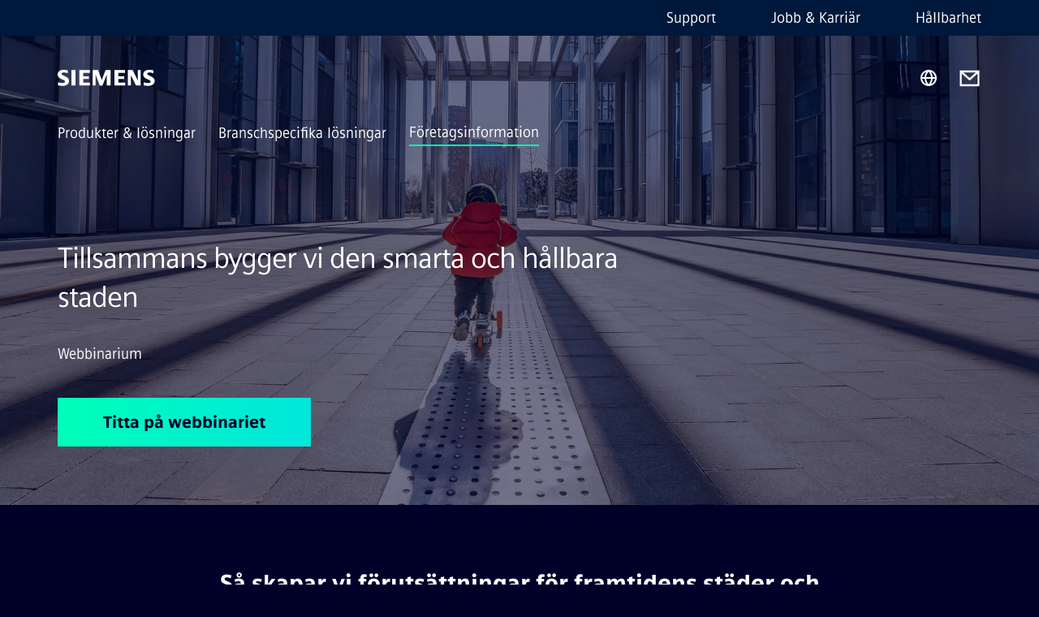

--- FILE ---
content_type: text/html
request_url: https://www.siemens.com/se/sv/foretagsinformation/evenemang/webbinarier/fastigheter-energi/2023/tillsammans-bygger-vi-den-smarta-och-hallbara-staden.html
body_size: 9710
content:
<!DOCTYPE html>
<html lang='sv' dir='ltr'>

  <head>
    <meta charset='utf-8' />
    <link rel="stylesheet" type="text/css" href="/assets/static/onRenderClient.45efb5d4.css"><link rel="stylesheet" type="text/css" href="/assets/static/search.1156d725.css"><link rel="stylesheet" type="text/css" href="/assets/static/StepCarousel.cca2ceee.css"><link rel="stylesheet" type="text/css" href="/assets/static/ResponsiveLayout.7f1d8e7e.css"><link rel="stylesheet" type="text/css" href="/assets/static/Modal.02e7bb2e.css"><link rel="stylesheet" type="text/css" href="/assets/static/ScrollbarShadows.5173f092.css"><link rel="stylesheet" type="text/css" href="/assets/static/use-section-in-viewport.db47ab30.css">
    <link rel="stylesheet" type="text/css" href="/assets/static/StageWrapper.f250b17a.css"><link rel="stylesheet" type="text/css" href="/assets/static/Logo.0c904b93.css"><link rel="stylesheet" type="text/css" href="/assets/static/SearchInput.2865e8cc.css"><link rel="stylesheet" type="text/css" href="/assets/static/Breadcrumbs.3497a2a9.css"><link rel="stylesheet" type="text/css" href="/assets/static/Button.7d9878e9.css"><link rel="stylesheet" type="text/css" href="/assets/static/DefaultPage.ec7bd55c.css"><link rel="preload" href="/assets/static/ThirdPartyForm.8514fdea.css" as="style" type="text/css"><link rel="preload" href="/assets/static/Intro.eabeca32.css" as="style" type="text/css"><link rel="preload" href="/assets/static/ContentGallery.384c7217.css" as="style" type="text/css"><link rel="preload" href="/assets/static/ComponentHeadline.169a9336.css" as="style" type="text/css"><link rel="preload" href="/assets/static/MediaRichText.003cb392.css" as="style" type="text/css"><meta name="viewport" content="width=device-width, initial-scale=1, maximum-scale=1, minimum-scale=1, user-scalable=no, viewport-fit=cover" /><meta name='app-revision' content='2025-11-20T10:13:36.000Z - master - 6f77caf' /><meta http-equiv='Cache-Control' content='public, max-age=600, must-revalidate'><link rel="preload" as="image" imagesrcset="https://assets.new.siemens.com/siemens/assets/api/uuid:48845345-d96c-47f0-9dc5-305af2bec652/width:3840/quality:high/GettyImages-1295637597.webp 3840w,https://assets.new.siemens.com/siemens/assets/api/uuid:48845345-d96c-47f0-9dc5-305af2bec652/width:2732/quality:high/GettyImages-1295637597.webp 2732w,https://assets.new.siemens.com/siemens/assets/api/uuid:48845345-d96c-47f0-9dc5-305af2bec652/width:2224/quality:high/GettyImages-1295637597.webp 2224w,https://assets.new.siemens.com/siemens/assets/api/uuid:48845345-d96c-47f0-9dc5-305af2bec652/width:2048/quality:high/GettyImages-1295637597.webp 2048w,https://assets.new.siemens.com/siemens/assets/api/uuid:48845345-d96c-47f0-9dc5-305af2bec652/width:1920/quality:high/GettyImages-1295637597.webp 1920w,https://assets.new.siemens.com/siemens/assets/api/uuid:48845345-d96c-47f0-9dc5-305af2bec652/width:1266/quality:high/GettyImages-1295637597.webp 1266w,https://assets.new.siemens.com/siemens/assets/api/uuid:48845345-d96c-47f0-9dc5-305af2bec652/width:1125/quality:high/GettyImages-1295637597.webp 1125w,https://assets.new.siemens.com/siemens/assets/api/uuid:48845345-d96c-47f0-9dc5-305af2bec652/width:750/quality:high/GettyImages-1295637597.webp 750w,https://assets.new.siemens.com/siemens/assets/api/uuid:48845345-d96c-47f0-9dc5-305af2bec652/width:640/quality:high/GettyImages-1295637597.webp 640w,https://assets.new.siemens.com/siemens/assets/api/uuid:48845345-d96c-47f0-9dc5-305af2bec652/width:320/quality:high/GettyImages-1295637597.webp 320w,https://assets.new.siemens.com/siemens/assets/api/uuid:48845345-d96c-47f0-9dc5-305af2bec652/width:100/quality:low/GettyImages-1295637597.webp 100w" imagesizes="100vw" fetchpriority="high" /><title>Tillsammans bygger vi den smarta och hållbara staden - Siemens SE</title>
<link rel="canonical" href="https://www.siemens.com/se/sv/foretagsinformation/evenemang/webbinarier/fastigheter-energi/2023/tillsammans-bygger-vi-den-smarta-och-hallbara-staden.html">
<meta name="dc.date.created" content="2023-05-16T09:30:00Z" data-generated="">
<meta name="dc.date.modified" content="2024-02-12T08:42:09Z" data-generated="">
<meta name="dc.identifier" content="/content/tenants/siemens-com/se/sv_se/company/fairs-events/webbinarier----industri/si-webinars/2023/tillsammans-bygger-vi-den-smarta-och-hallbara-staden" data-generated="">
<meta name="dc.language" content="sv" data-generated="">
<meta name="dc.region" content="se" data-generated="">
<meta name="dc.type" content="fw_Converting" data-generated="">
<meta name="description" content="Nyfiken på buzzwords som prosumer building, part of the grid, uppkopplade byggnader, eller energieffektivisering? Upptäck hur framtidens byggnader förändras." data-generated="">
<meta name="fragmentUUID" content="siem:5Fic3b6uA58" data-generated="">
<meta name="google-site-verification" content="Fvc_0K5ODtgQhJnUZsLIdmILnMTt2yNV_oA4xxtDVSw" data-generated="">
<meta name="language" content="sv" data-generated="">
<meta name="msapplication-tap-highlight" content="NO" data-generated="">
<meta name="org" content="SI" data-generated="">
<meta name="robots" content="follow,index" data-generated="">
<meta name="searchTeaserImage" content="https://assets.new.siemens.com/siemens/assets/api/uuid:48845345-d96c-47f0-9dc5-305af2bec652/width:2000/quality:high/GettyImages-1295637597.jpg" data-generated="">
<meta name="searchTitle" content="Tillsammans bygger vi den smarta och hållbara staden" data-generated="">
<meta name="tags" content="f3e34912-cc74-312b-bfb8-251c19acee21,1e66f461-9897-48e1-80c3-0a6b643ea0db,c8911507-9bfe-408b-a8e0-0b1d0e1dd535,26ccc6d2-46fd-498d-a724-698c79c94a6e" data-generated="">
<meta name="template" content="fw_siemens-story-page" data-generated="">
<meta name="twitter:card" content="summary_large_image" data-generated="">
<meta name="twitter:description" content="Vill du få en inblick i framtidens städer och dess byggnader? Är du nyfiken på buzzwords som prosumer building, part of the grid, uppkopplade byggnader och energieffektivisering? Då är detta webbinarium där vi visar hur arbetet med framtidens byggnader och städer redan är påbörjat något för dig!" data-generated="">
<meta name="twitter:image" content="https://assets.new.siemens.com/siemens/assets/api/uuid:48845345-d96c-47f0-9dc5-305af2bec652/width:2000/quality:high/GettyImages-1295637597.jpg" data-generated="">
<meta name="twitter:site" content="@siemens" data-generated="">
<meta name="twitter:title" content="Webbinarium: Tillsammans bygger vi den smarta och hållbara staden" data-generated="">
<meta property="og:description" content="Vill du få en inblick i framtidens städer och dess byggnader? Är du nyfiken på buzzwords som prosumer building, part of the grid, uppkopplade byggnader och energieffektivisering? Då är detta webbinarium där vi visar hur arbetet med framtidens byggnader och städer redan är påbörjat något för dig!" data-generated="">
<meta property="og:image" content="https://assets.new.siemens.com/siemens/assets/api/uuid:48845345-d96c-47f0-9dc5-305af2bec652/width:2000/quality:high/GettyImages-1295637597.jpg" data-generated="">
<meta property="og:locale" content="sv" data-generated="">
<meta property="og:site_name" content="Siemens Sweden" data-generated="">
<meta property="og:title" content="Webbinarium: Tillsammans bygger vi den smarta och hållbara staden" data-generated="">
<meta property="og:type" content="website" data-generated="">
<meta property="og:url" content="https://www.siemens.com/se/sv/foretagsinformation/evenemang/webbinarier/fastigheter-energi/2023/tillsammans-bygger-vi-den-smarta-och-hallbara-staden.html" data-generated=""><link rel="preconnect" href="https://assets.adobedtm.com" /><link rel="preconnect" href="https://w3.siemens.com" /><link rel="preconnect" href="https://siemens.sc.omtrdc.net" /><link rel="preconnect" href="https://assets.new.siemens.com" /><link rel='preconnect' href='https://api.dc.siemens.com/fluidweb' /><script src='//assets.adobedtm.com/launch-EN94e8a0c1a62247fb92741f83d3ea12b6.min.js'></script><link rel="apple-touch-icon" sizes="180x180" href="https://cdn.c2comms.cloud/images/favicons/1.0/apple-touch-icon.png"><link rel="icon" type="image/png" sizes="32x32" href="https://cdn.c2comms.cloud/images/favicons/1.0/favicon-32x32.png"><link rel="icon" type="image/png" sizes="16x16" href="https://cdn.c2comms.cloud/images/favicons/1.0/favicon-16x16.png"><link rel="manifest" href="https://cdn.c2comms.cloud/images/favicons/1.0/site.webmanifest"><link rel="mask-icon" href="https://cdn.c2comms.cloud/images/favicons/1.0/safari-pinned-tab.svg" color="#5bbad5"><link rel="shortcut icon" href="https://cdn.c2comms.cloud/images/favicons/1.0/favicon.ico"><meta name="msapplication-TileColor" content="#da532c"><meta name="msapplication-config" content="https://cdn.c2comms.cloud/images/favicons/1.0/browserconfig.xml"><meta name="theme-color" content="#ffffff"><script> var _mtm = window._mtm = window._mtm || []; _mtm.push({'mtm.startTime': (new Date().getTime()), 'event': 'mtm.Start'});
      (function() {
        var d=document, g=d.createElement('script'), s=d.getElementsByTagName('script')[0];
        g.async=true; g.src='https://w3.siemens.com/js/container_Rfpo1n9N.js'; s.parentNode.insertBefore(g,s);
      })();
    </script>
  </head>

  <body class='fluidWebRoot'>
    <div id='app'><div class="app"><!--[--><div class="page fluidPage app--componentBelowHeader"><div class="fluidPage__wrapper page__wrapper"><!--[--><header class="header header--hasImageBackground"><ul class="skipLinks" data-ste-element="skip-links"><li><a style="" class="button button--tertiary button--default button--icon button--iconArrowRight button--iconRight button--link skipLinks__skipLink skipLinks__skipLink" data-ste-element href="#main" target="_self"><!--[-->Skip to main content<!--]--></a></li><li><a data-ste-element="inlineLink" class="skipLinks__skipLink inlineLink inlineLink--default skipLinks__skipLink" href="#navigation"><!--[--><!----><!--[--><!--[-->Skip to main navigation<!--]--><!--]--><span class="icon icon__name--chevron-right inlineLink__icon" data-ste-element="icon" style="--icon-color:white;--icon-size:20px;" position="after"></span><!--]--></a></li><li><a data-ste-element="inlineLink" class="skipLinks__skipLink inlineLink inlineLink--default skipLinks__skipLink" href="#footer"><!--[--><!----><!--[--><!--[-->Skip to footer<!--]--><!--]--><span class="icon icon__name--chevron-right inlineLink__icon" data-ste-element="icon" style="--icon-color:white;--icon-size:20px;" position="after"></span><!--]--></a></li></ul><div class="responsiveLayout responsiveLayout--hideOnXsmall responsiveLayout--hideOnSmall header__metaMenu"><!--[--><!----><nav aria-label="Header secondary navigation" class="secondaryNavigation" data-ste-element="secondary-navigation"><!----><ul class="secondaryNavigation__links"><!--[--><li><!--[--><a data-ste-element="metaNavigationLink" class="metaNavigationLink secondaryNavigation__link" href="https://www.siemens.com/se/sv/foretagsinformation/om-siemens/kontakta-siemens.html" data-v-b19e575c>Support</a><!--]--></li><li><!--[--><a data-ste-element="metaNavigationLink" class="metaNavigationLink secondaryNavigation__link" href="https://www.siemens.com/se/sv/foretagsinformation/jobb.html" data-v-b19e575c>Jobb &amp; Karriär</a><!--]--></li><li><!--[--><a data-ste-element="metaNavigationLink" class="metaNavigationLink secondaryNavigation__link" href="https://www.siemens.com/se/sv/foretagsinformation/hallbar-utveckling.html" data-v-b19e575c>Hållbarhet</a><!--]--></li><!--]--></ul></nav><!--]--></div><div class="header__topBar"><div class="header__logoContainer"><!--[--><!----><div class="logo" data-ste-element="logo"><a class="logo__logo" tabindex="0" title="Siemens" aria-label="Siemens" href="https://www.siemens.com/se/sv.html" target="_self"><!--[--><div class="logo__logoSiemens logo__logoSiemens--white"></div><!--]--></a></div><!--]--><!----></div><div class="header__iconsWrapper"><div class="headerSearch" data-ste-element="header-search"><form class="headerSearch__form"><!----><div class="headerSearch__animationWrapper"><div class="responsiveLayout responsiveLayout--hideOnMedium responsiveLayout--hideOnLarge responsiveLayout--hideOnXlarge"><!--[--><button class="headerSearch__icon" type="submit" value="search" aria-label="Ask or search anything…"></button><!--]--></div><div class="responsiveLayout responsiveLayout--hideOnXsmall responsiveLayout--hideOnSmall"><!--[--><div class="submitInput submitInput--normal submitInput--empty headerSearch__inputWrapper" data-ste-element="submitInput"><!--[--><!--]--><input id="submitInput__input" value data-hj-allow aria-controls="suggestionList__undefined" class="headerSearch__input submitInput__input" aria-label="Ask or search anything…" placeholder="Ask or search anything…" size="23" maxlength="2000" type="text"><!--[--><!--]--><button class="submitInput__applyButton submitInput__applyButton--search" aria-label="Ask or search anything…"></button><!--[--><!--]--></div><div style="display:none;" class="headerSearch__dropdown"><div><span class="headerSearch__suggestionAudioHint" aria-live="polite" tabindex="-1">0 suggestions available. Use the up and down arrow keys to navigate.</span><div class="headerSearch__suggestionHeadline" tabindex="-1">Search suggestion</div><ul id="suggestionList__undefined" class="headerSearch__suggestions"><!--[--><!--]--><!--[--><!--]--><!--[--><!--]--></ul></div><!----></div><!--]--></div></div></form></div><!----><!----><div class="header__regionSelectorWrapper"><div class="regionSelector"><button id="meta-nav" class="regionSelector__trigger" data-ste-element="region-selector" aria-label="Region Selector" aria-expanded="false" data-disable-live-translation><div class="responsiveLayout responsiveLayout--hideOnXsmall responsiveLayout--hideOnSmall responsiveLayout--hideOnMedium"><!--[--><span data-disable-live-translation>Sverige</span><!--]--></div></button><!----><!----><!----></div></div><a style="" aria-label="Contact us" class="button button--tertiary button--default button--link header__contactUs header__contactUs" data-ste-element href="https://www.siemens.com/se/sv/foretagsinformation/om-siemens/kontakta-siemens.html" target="_self"><!--[--><!--]--></a><!----><div class="header__navigationCloseWrapper"><!----></div><!----></div></div><div class="header__navigationWrapper"><div style="display:none;"><!----></div><nav id="navigation" class="header__navigation" aria-label="Header primary navigation"><!----><div class="responsiveLayout responsiveLayout--hideOnMedium responsiveLayout--hideOnLarge responsiveLayout--hideOnXlarge"><!--[--><ul><div class="header__burgerMenuWrapper"><button id="navigation" class="header__burgerMenu" aria-label="main menu" aria-expanded="false"></button></div></ul><!--]--></div><div class="responsiveLayout responsiveLayout--hideOnXsmall responsiveLayout--hideOnSmall" style="display:contents;"><!--[--><div class="stepCarousel"><ul class="stepCarousel__links"><!--[--><li class="stepCarousel__link"><!--[--><button class="header__firstNaviItem" aria-expanded="false" aria-haspopup="false" aria-live="off">Produkter & lösningar</button><!--]--></li><li class="stepCarousel__link"><!--[--><button class="header__firstNaviItem" aria-expanded="false" aria-haspopup="false" aria-live="off">Branschspecifika lösningar</button><!--]--></li><li class="stepCarousel__link"><!--[--><button class="header__firstNaviItem header__firstNaviItem--activePath" aria-expanded="false" aria-haspopup="false" aria-live="off">Företagsinformation</button><!--]--></li><!--]--><li><!--[--><!--]--></li></ul><!----><!----></div><!--]--></div></nav></div><!----><!----><!----><!----></header><!----><!--]--><!--[--><!--[--><main id="main" class="contentTree" data-ste-element="content-tree"><div class="contentTree__itemsWrapper"><!--[--><div class="contentTree__item"><!--[--><!--[--><div class="pageSection pageSection__layoutStageFullWidth stage stage--firstStage option--sizeFullscreen stage--backgroundImageVideo" data-test="dads" id="siem:KAOt2VaHWjE" data-anchor="Tillsammansbyggervidensmartaochhallbarastaden" data-ste-element="stage"><!--[--><!--[--><div class="stage__imageWrapper"><div class="stage__responsiveImage responsiveImage" data-ste-element="responsive-image" style=""><!--[--><picture><!--[--><source data-sizes="auto" type="image/webp" data-srcset="https://assets.new.siemens.com/siemens/assets/api/uuid:48845345-d96c-47f0-9dc5-305af2bec652/width:3840/quality:high/GettyImages-1295637597.webp 3840w,https://assets.new.siemens.com/siemens/assets/api/uuid:48845345-d96c-47f0-9dc5-305af2bec652/width:2732/quality:high/GettyImages-1295637597.webp 2732w,https://assets.new.siemens.com/siemens/assets/api/uuid:48845345-d96c-47f0-9dc5-305af2bec652/width:2224/quality:high/GettyImages-1295637597.webp 2224w,https://assets.new.siemens.com/siemens/assets/api/uuid:48845345-d96c-47f0-9dc5-305af2bec652/width:2048/quality:high/GettyImages-1295637597.webp 2048w,https://assets.new.siemens.com/siemens/assets/api/uuid:48845345-d96c-47f0-9dc5-305af2bec652/width:1920/quality:high/GettyImages-1295637597.webp 1920w,https://assets.new.siemens.com/siemens/assets/api/uuid:48845345-d96c-47f0-9dc5-305af2bec652/width:1266/quality:high/GettyImages-1295637597.webp 1266w,https://assets.new.siemens.com/siemens/assets/api/uuid:48845345-d96c-47f0-9dc5-305af2bec652/width:1125/quality:high/GettyImages-1295637597.webp 1125w,https://assets.new.siemens.com/siemens/assets/api/uuid:48845345-d96c-47f0-9dc5-305af2bec652/width:750/quality:high/GettyImages-1295637597.webp 750w,https://assets.new.siemens.com/siemens/assets/api/uuid:48845345-d96c-47f0-9dc5-305af2bec652/width:640/quality:high/GettyImages-1295637597.webp 640w,https://assets.new.siemens.com/siemens/assets/api/uuid:48845345-d96c-47f0-9dc5-305af2bec652/width:320/quality:high/GettyImages-1295637597.webp 320w,https://assets.new.siemens.com/siemens/assets/api/uuid:48845345-d96c-47f0-9dc5-305af2bec652/width:100/quality:low/GettyImages-1295637597.webp 100w" data-lowsrc="https://assets.new.siemens.com/siemens/assets/api/uuid:48845345-d96c-47f0-9dc5-305af2bec652/width:100/quality:low/GettyImages-1295637597.jpg"><source data-sizes="auto" data-srcset="https://assets.new.siemens.com/siemens/assets/api/uuid:48845345-d96c-47f0-9dc5-305af2bec652/width:3840/quality:high/GettyImages-1295637597.jpg 3840w,https://assets.new.siemens.com/siemens/assets/api/uuid:48845345-d96c-47f0-9dc5-305af2bec652/width:2732/quality:high/GettyImages-1295637597.jpg 2732w,https://assets.new.siemens.com/siemens/assets/api/uuid:48845345-d96c-47f0-9dc5-305af2bec652/width:2224/quality:high/GettyImages-1295637597.jpg 2224w,https://assets.new.siemens.com/siemens/assets/api/uuid:48845345-d96c-47f0-9dc5-305af2bec652/width:2048/quality:high/GettyImages-1295637597.jpg 2048w,https://assets.new.siemens.com/siemens/assets/api/uuid:48845345-d96c-47f0-9dc5-305af2bec652/width:1920/quality:high/GettyImages-1295637597.jpg 1920w,https://assets.new.siemens.com/siemens/assets/api/uuid:48845345-d96c-47f0-9dc5-305af2bec652/width:1266/quality:high/GettyImages-1295637597.jpg 1266w,https://assets.new.siemens.com/siemens/assets/api/uuid:48845345-d96c-47f0-9dc5-305af2bec652/width:1125/quality:high/GettyImages-1295637597.jpg 1125w,https://assets.new.siemens.com/siemens/assets/api/uuid:48845345-d96c-47f0-9dc5-305af2bec652/width:750/quality:high/GettyImages-1295637597.jpg 750w,https://assets.new.siemens.com/siemens/assets/api/uuid:48845345-d96c-47f0-9dc5-305af2bec652/width:640/quality:high/GettyImages-1295637597.jpg 640w,https://assets.new.siemens.com/siemens/assets/api/uuid:48845345-d96c-47f0-9dc5-305af2bec652/width:320/quality:high/GettyImages-1295637597.jpg 320w,https://assets.new.siemens.com/siemens/assets/api/uuid:48845345-d96c-47f0-9dc5-305af2bec652/width:100/quality:low/GettyImages-1295637597.jpg 100w" data-lowsrc="https://assets.new.siemens.com/siemens/assets/api/uuid:48845345-d96c-47f0-9dc5-305af2bec652/width:100/quality:low/GettyImages-1295637597.webp"><!--]--><img data-sizes="auto" alt="Ett treårigt barn har roligt på en sparkcykel i en modern stad" title="Ett treårigt barn har roligt på en sparkcykel i en modern stad" class="stage__imageElement lazyload blur-up responsiveImage__blurUp--always" style="" data-src="https://assets.new.siemens.com/siemens/assets/api/uuid:48845345-d96c-47f0-9dc5-305af2bec652/width:100/quality:low/GettyImages-1295637597.jpg"></picture><noscript><picture><!--[--><source type="image/webp" srcset="https://assets.new.siemens.com/siemens/assets/api/uuid:48845345-d96c-47f0-9dc5-305af2bec652/width:3840/quality:high/GettyImages-1295637597.webp 3840w,https://assets.new.siemens.com/siemens/assets/api/uuid:48845345-d96c-47f0-9dc5-305af2bec652/width:2732/quality:high/GettyImages-1295637597.webp 2732w,https://assets.new.siemens.com/siemens/assets/api/uuid:48845345-d96c-47f0-9dc5-305af2bec652/width:2224/quality:high/GettyImages-1295637597.webp 2224w,https://assets.new.siemens.com/siemens/assets/api/uuid:48845345-d96c-47f0-9dc5-305af2bec652/width:2048/quality:high/GettyImages-1295637597.webp 2048w,https://assets.new.siemens.com/siemens/assets/api/uuid:48845345-d96c-47f0-9dc5-305af2bec652/width:1920/quality:high/GettyImages-1295637597.webp 1920w,https://assets.new.siemens.com/siemens/assets/api/uuid:48845345-d96c-47f0-9dc5-305af2bec652/width:1266/quality:high/GettyImages-1295637597.webp 1266w,https://assets.new.siemens.com/siemens/assets/api/uuid:48845345-d96c-47f0-9dc5-305af2bec652/width:1125/quality:high/GettyImages-1295637597.webp 1125w,https://assets.new.siemens.com/siemens/assets/api/uuid:48845345-d96c-47f0-9dc5-305af2bec652/width:750/quality:high/GettyImages-1295637597.webp 750w,https://assets.new.siemens.com/siemens/assets/api/uuid:48845345-d96c-47f0-9dc5-305af2bec652/width:640/quality:high/GettyImages-1295637597.webp 640w,https://assets.new.siemens.com/siemens/assets/api/uuid:48845345-d96c-47f0-9dc5-305af2bec652/width:320/quality:high/GettyImages-1295637597.webp 320w,https://assets.new.siemens.com/siemens/assets/api/uuid:48845345-d96c-47f0-9dc5-305af2bec652/width:100/quality:low/GettyImages-1295637597.webp 100w"><source srcset="https://assets.new.siemens.com/siemens/assets/api/uuid:48845345-d96c-47f0-9dc5-305af2bec652/width:3840/quality:high/GettyImages-1295637597.jpg 3840w,https://assets.new.siemens.com/siemens/assets/api/uuid:48845345-d96c-47f0-9dc5-305af2bec652/width:2732/quality:high/GettyImages-1295637597.jpg 2732w,https://assets.new.siemens.com/siemens/assets/api/uuid:48845345-d96c-47f0-9dc5-305af2bec652/width:2224/quality:high/GettyImages-1295637597.jpg 2224w,https://assets.new.siemens.com/siemens/assets/api/uuid:48845345-d96c-47f0-9dc5-305af2bec652/width:2048/quality:high/GettyImages-1295637597.jpg 2048w,https://assets.new.siemens.com/siemens/assets/api/uuid:48845345-d96c-47f0-9dc5-305af2bec652/width:1920/quality:high/GettyImages-1295637597.jpg 1920w,https://assets.new.siemens.com/siemens/assets/api/uuid:48845345-d96c-47f0-9dc5-305af2bec652/width:1266/quality:high/GettyImages-1295637597.jpg 1266w,https://assets.new.siemens.com/siemens/assets/api/uuid:48845345-d96c-47f0-9dc5-305af2bec652/width:1125/quality:high/GettyImages-1295637597.jpg 1125w,https://assets.new.siemens.com/siemens/assets/api/uuid:48845345-d96c-47f0-9dc5-305af2bec652/width:750/quality:high/GettyImages-1295637597.jpg 750w,https://assets.new.siemens.com/siemens/assets/api/uuid:48845345-d96c-47f0-9dc5-305af2bec652/width:640/quality:high/GettyImages-1295637597.jpg 640w,https://assets.new.siemens.com/siemens/assets/api/uuid:48845345-d96c-47f0-9dc5-305af2bec652/width:320/quality:high/GettyImages-1295637597.jpg 320w,https://assets.new.siemens.com/siemens/assets/api/uuid:48845345-d96c-47f0-9dc5-305af2bec652/width:100/quality:low/GettyImages-1295637597.jpg 100w"><!--]--><img alt="Ett treårigt barn har roligt på en sparkcykel i en modern stad" title="Ett treårigt barn har roligt på en sparkcykel i en modern stad" loading="lazy" class="stage__imageElement" style="" src="https://assets.new.siemens.com/siemens/assets/api/uuid:48845345-d96c-47f0-9dc5-305af2bec652/width:100/quality:low/GettyImages-1295637597.jpg"></picture></noscript><!--]--><!----></div><!----></div><div class="stage__content"><div class="stage__headerContainer"><!----><h1 class="stage__header"><span>Tillsammans bygger vi den smarta och hållbara staden</span></h1></div><div class="responsiveLayout"><!--[--><div class="stage__description"><div class="stage__text"><html><head></head><body>Webbinarium</body></html></div><!----><div class="stage__buttonsContainer"><a style="" aria-label="Titta på webbinariet regarding Tillsammans bygger vi den smarta och hållbara staden" class="button button--hero button--default button--link stage__button stage__button" data-ste-element="stage-button" href="#Anmalan" target="_self"><!--[-->Titta på webbinariet<!--]--></a></div></div><!----><!--]--></div></div><!----><!----><!--]--><!--]--></div><!----><!--]--><!----><!----><!--]--></div><div class="contentTree__item"><!----></div><div class="contentTree__item"><!----></div><div class="contentTree__item"><!----></div><div class="contentTree__item"><!----></div><div class="contentTree__item"><!----></div><div class="contentTree__item"><!----></div><div class="contentTree__item"><!----></div><div class="contentTree__item"><!----></div><!--]--><div class="contentTree__item"><!----></div></div></main><!--]--><!--]--></div><!----><!----><div class="page__backToTopButtonContainer"><!----></div><footer id="footer" class="footer" data-ste-element="footer"><!--[--><!--[--><ul class="footer__footerLinksWrapper footer__footerLinksWrapper--flexEnd"><!--[--><li class="footer__footerLinksItem"><a class="footerLink footer__footerLink" data-ste-element="footerLink" href="https://www.siemens.com/se/sv/foretagsinformation/om-siemens/siemensfakta.html" data-v-774b2169><!--[-->Företagsfakta<!--]--></a></li><li class="footer__footerLinksItem"><a class="footerLink footer__footerLink" data-ste-element="footerLink" href="https://www.siemens.com/se/sv/general/privacy-notice.html" data-v-774b2169><!--[--> Integritetspolicy<!--]--></a></li><li class="footer__footerLinksItem"><a class="footerLink footer__footerLink" data-ste-element="footerLink" href="https://www.siemens.com/global/en/general/cookie-notice.html" data-v-774b2169><!--[-->Cookie Notice <!--]--></a></li><li class="footer__footerLinksItem"><a class="footerLink footer__footerLink" data-ste-element="footerLink" href="https://new.siemens.com/global/en/general/terms-of-use.html" data-v-774b2169><!--[-->Användarvillkor<!--]--></a></li><li class="footer__footerLinksItem"><a class="footerLink footer__footerLink" data-ste-element="footerLink" href="https://www.siemens.com/global/en/general/digital-id.html" data-v-774b2169><!--[-->Digital ID <!--]--></a></li><li class="footer__footerLinksItem"><a class="footerLink footer__footerLink" data-ste-element="footerLink" href="https://www.siemens.com/global/en/company/about/compliance/reporting-channels.html" data-v-774b2169><!--[-->Whistleblowing<!--]--></a></li><!--]--></ul><!--]--><!--[--><!----><!--]--><!--[--><div class="footer__copyrightWrapper"><span class="footer__copyright">© Siemens 1996 – 2025</span></div><!--]--><!--[--><div class="footer__socialMedia__wrapper"><div class="logo_wrapper"><div id="logo" class="logo"><a class="logo__logo" href="https://www.siemens.com/global/en.html" tabindex="0" title="Siemens" aria-label="Siemens" style="" target="_blank"><div class="logo__logoSiemens"></div></a></div><!----></div><ul class="footer__socialMedia_links"><!--[--><li><a aria-label="LinkedIn" href="https://www.linkedin.com/company/siemens" class="footer__socialMediaItem" rel="noopener noreferrer" target="_blank"><span class="icon icon__name--linkedin" data-ste-element="icon" style="--icon-color:white;--icon-size:24px;"></span></a></li><li><a aria-label="YouTube" href="https://www.youtube.com/user/Siemens" class="footer__socialMediaItem" rel="noopener noreferrer" target="_blank"><span class="icon icon__name--youtube" data-ste-element="icon" style="--icon-color:white;--icon-size:24px;"></span></a></li><li><a aria-label="Instagram" href="https://www.instagram.com/siemens/" class="footer__socialMediaItem" rel="noopener noreferrer" target="_blank"><span class="icon icon__name--instagram" data-ste-element="icon" style="--icon-color:white;--icon-size:24px;"></span></a></li><li><a aria-label="Twitter" href="https://twitter.com/siemens" class="footer__socialMediaItem" rel="noopener noreferrer" target="_blank"><span class="icon icon__name--twitter" data-ste-element="icon" style="--icon-color:white;--icon-size:24px;"></span></a></li><li><a aria-label="Facebook" href="https://www.facebook.com/Siemens" class="footer__socialMediaItem" rel="noopener noreferrer" target="_blank"><span class="icon icon__name--facebook" data-ste-element="icon" style="--icon-color:white;--icon-size:24px;"></span></a></li><!--]--></ul></div><!--]--><!--]--></footer></div><!--]--></div></div>
    <link rel="modulepreload" href="/assets/js/ResponsiveImage-440f251c.js" as="script" type="text/javascript"><link rel="modulepreload" href="/assets/js/PageSection-a3cc87c7.js" as="script" type="text/javascript"><link rel="modulepreload" href="/assets/js/StageWrapper.vue_vue_type_script_setup_true_lang-f9fdb537.js" as="script" type="text/javascript"><link rel="modulepreload" href="/assets/js/StageWrapper-2ab0fcbd.js" as="script" type="text/javascript"><link rel="modulepreload" href="/assets/js/Button-54bae0bc.js" as="script" type="text/javascript"><link rel="modulepreload" href="/assets/js/DefaultPage-fc7114f0.js" as="script" type="text/javascript"><link rel="modulepreload" href="/assets/js/ThirdPartyForm-9928422d.js" as="script" type="text/javascript"><link rel="modulepreload" href="/assets/js/Intro-c9de3385.js" as="script" type="text/javascript"><link rel="modulepreload" href="/assets/js/ContentGallery-cedf7bb6.js" as="script" type="text/javascript"><link rel="modulepreload" href="/assets/js/MediaRichText-763b3839.js" as="script" type="text/javascript"><script>"use strict";(()=>{var{replace:s}="",g=/&(?:amp|#38|lt|#60|gt|#62|apos|#39|quot|#34);/g;var l={"&amp;":"&","&#38;":"&","&lt;":"<","&#60;":"<","&gt;":">","&#62;":">","&apos;":"'","&#39;":"'","&quot;":'"',"&#34;":'"'},p=e=>l[e],n=e=>s.call(e,g,p);var o={A:"groupA",B:"groupB"};var t={BAD_REQUEST:400,INTERNAL_SERVER_ERROR:500,NOT_FOUND:404,TEMPORARY_REDIRECT:307,UNARHORIZED:401},c={[t.TEMPORARY_REDIRECT]:{code:t.BAD_REQUEST,message:"Method and body not changed.",title:"Temporary Redirect"},[t.BAD_REQUEST]:{code:t.BAD_REQUEST,title:"Bad request"},[t.UNARHORIZED]:{code:t.UNARHORIZED,title:"Unauthorized"},[t.NOT_FOUND]:{code:t.NOT_FOUND,message:"This page could not be found.",title:"Page Not Found"},[t.INTERNAL_SERVER_ERROR]:{code:t.INTERNAL_SERVER_ERROR,message:"Internal Server Error",title:"Something went wrong."}};var r=(e,a)=>{if(!a)return;if(a==="main"){e.abtest=o.A;return}e.abtest=o.B,e.path=e.path.replace(/(.*)-b\.html$/,"$1.html")};window.siemens={datalayer:JSON.parse(n(`{\&quot;activateStream\&quot;:false,\&quot;companyName\&quot;:\&quot;Siemens Sweden\&quot;,\&quot;component\&quot;:{},\&quot;copyright\&quot;:\&quot;© Siemens 1996 – &lt;year&gt;\&quot;,\&quot;dateFormat\&quot;:\&quot;MMM d, yyyy\&quot;,\&quot;dateFormatWithoutYear\&quot;:\&quot;MMM d\&quot;,\&quot;designVariant\&quot;:\&quot;dark\&quot;,\&quot;footerLinks\&quot;:[{\&quot;text\&quot;:\&quot;Företagsfakta\&quot;,\&quot;url\&quot;:\&quot;https://www.siemens.com/se/sv/foretagsinformation/om-siemens/siemensfakta.html\&quot;,\&quot;target\&quot;:\&quot;newtab\&quot;},{\&quot;text\&quot;:\&quot; Integritetspolicy\&quot;,\&quot;url\&quot;:\&quot;https://www.siemens.com/se/sv/general/privacy-notice.html\&quot;,\&quot;target\&quot;:\&quot;newtab\&quot;},{\&quot;text\&quot;:\&quot;Cookie Notice \&quot;,\&quot;url\&quot;:\&quot;https://www.siemens.com/global/en/general/cookie-notice.html\&quot;,\&quot;target\&quot;:\&quot;newtab\&quot;},{\&quot;text\&quot;:\&quot;Användarvillkor\&quot;,\&quot;url\&quot;:\&quot;https://new.siemens.com/global/en/general/terms-of-use.html\&quot;,\&quot;target\&quot;:\&quot;newtab\&quot;},{\&quot;text\&quot;:\&quot;Digital ID \&quot;,\&quot;url\&quot;:\&quot;https://www.siemens.com/global/en/general/digital-id.html\&quot;,\&quot;target\&quot;:\&quot;newtab\&quot;},{\&quot;text\&quot;:\&quot;Whistleblowing\&quot;,\&quot;url\&quot;:\&quot;https://www.siemens.com/global/en/company/about/compliance/reporting-channels.html\&quot;,\&quot;target\&quot;:\&quot;newtab\&quot;}],\&quot;headerLinks\&quot;:[{\&quot;text\&quot;:\&quot;Support\&quot;,\&quot;url\&quot;:\&quot;https://www.siemens.com/se/sv/foretagsinformation/om-siemens/kontakta-siemens.html\&quot;,\&quot;target\&quot;:\&quot;sametab\&quot;},{\&quot;text\&quot;:\&quot;Jobb &amp; Karriär\&quot;,\&quot;url\&quot;:\&quot;https://www.siemens.com/se/sv/foretagsinformation/jobb.html\&quot;,\&quot;target\&quot;:\&quot;sametab\&quot;},{\&quot;text\&quot;:\&quot;Hållbarhet\&quot;,\&quot;url\&quot;:\&quot;https://www.siemens.com/se/sv/foretagsinformation/hallbar-utveckling.html\&quot;,\&quot;target\&quot;:\&quot;sametab\&quot;}],\&quot;isBusinessLinksDeactivated\&quot;:true,\&quot;jquery\&quot;:false,\&quot;language\&quot;:\&quot;sv\&quot;,\&quot;navRegion\&quot;:\&quot;se\&quot;,\&quot;navigation\&quot;:{\&quot;continent\&quot;:\&quot;Europe\&quot;,\&quot;inPageNavigation\&quot;:{\&quot;enabled\&quot;:false,\&quot;headlines\&quot;:[]},\&quot;navTitle\&quot;:\&quot;Tillsammans bygger vi den smarta och hållbara staden\&quot;,\&quot;navText\&quot;:\&quot;Tillsammans bygger vi den smarta och hållbara staden\&quot;,\&quot;hideInNav\&quot;:false,\&quot;showInBread\&quot;:true,\&quot;linkUrl\&quot;:\&quot;https://www.siemens.com/se/sv/foretagsinformation/evenemang/webbinarier/fastigheter-energi/2023/tillsammans-bygger-vi-den-smarta-och-hallbara-staden.html\&quot;,\&quot;rank\&quot;:4},\&quot;pagePath\&quot;:\&quot;/se/sv/foretagsinformation/evenemang/webbinarier/fastigheter-energi/2023/tillsammans-bygger-vi-den-smarta-och-hallbara-staden.html\&quot;,\&quot;pageStructure\&quot;:[\&quot;siem:KAOt2VaHWjE\&quot;,\&quot;siem:mAZ7OsLxxSA\&quot;,\&quot;siem:BTKFYVBri9C\&quot;,\&quot;siem:yVNNd1fs8t6\&quot;,\&quot;siem:ZdQBZsc6YhU\&quot;,\&quot;siem:whb1jGsYWf9\&quot;,\&quot;siem:RnJhObRD8MA\&quot;,\&quot;siem:w1RvvOdUeO4\&quot;,\&quot;siem:fPilKSne4H0\&quot;],\&quot;pageTitle\&quot;:\&quot;Tillsammans bygger vi den smarta och hållbara staden - Siemens SE\&quot;,\&quot;snapScroll\&quot;:false,\&quot;socialChannels\&quot;:[{\&quot;label\&quot;:\&quot;Twitter\&quot;,\&quot;url\&quot;:\&quot;https://twitter.com/siemens\&quot;,\&quot;type\&quot;:\&quot;twitter\&quot;},{\&quot;label\&quot;:\&quot;LinkedIn\&quot;,\&quot;url\&quot;:\&quot;https://www.linkedin.com/company/siemens\&quot;,\&quot;type\&quot;:\&quot;linkedin\&quot;},{\&quot;label\&quot;:\&quot;Facebook\&quot;,\&quot;url\&quot;:\&quot;https://www.facebook.com/Siemens\&quot;,\&quot;type\&quot;:\&quot;facebook\&quot;},{\&quot;label\&quot;:\&quot;YouTube\&quot;,\&quot;url\&quot;:\&quot;https://www.youtube.com/user/Siemens\&quot;,\&quot;type\&quot;:\&quot;youtube\&quot;},{\&quot;label\&quot;:\&quot;Instagram\&quot;,\&quot;url\&quot;:\&quot;https://www.instagram.com/siemens/\&quot;,\&quot;type\&quot;:\&quot;instagram\&quot;}],\&quot;tagsearchContentItems\&quot;:[],\&quot;tagsearchEnableRelatedTags\&quot;:false,\&quot;tagsearchInitialContent\&quot;:[],\&quot;tagsearchShowRecommendations\&quot;:false,\&quot;tagsearchTags\&quot;:[\&quot;Webbinarium\&quot;,\&quot;Fastigheter\&quot;,\&quot;Energi\&quot;,\&quot;Hållbarhet\&quot;],\&quot;topics\&quot;:[],\&quot;urlParams\&quot;:[],\&quot;useLazyload\&quot;:false}`)),pageConfiguration:JSON.parse(n(`{\&quot;path\&quot;:\&quot;/se/sv/foretagsinformation/evenemang/webbinarier/fastigheter-energi/2023/tillsammans-bygger-vi-den-smarta-och-hallbara-staden.html\&quot;,\&quot;dateFormat\&quot;:\&quot;MMM d, yyyy\&quot;,\&quot;dateFormatWithoutYear\&quot;:\&quot;MMM d\&quot;,\&quot;pageStructure\&quot;:[\&quot;siem:KAOt2VaHWjE\&quot;,\&quot;siem:mAZ7OsLxxSA\&quot;,\&quot;siem:BTKFYVBri9C\&quot;,\&quot;siem:yVNNd1fs8t6\&quot;,\&quot;siem:ZdQBZsc6YhU\&quot;,\&quot;siem:whb1jGsYWf9\&quot;,\&quot;siem:RnJhObRD8MA\&quot;,\&quot;siem:w1RvvOdUeO4\&quot;,\&quot;siem:fPilKSne4H0\&quot;],\&quot;tagsearchEnableRelatedTags\&quot;:false,\&quot;tagsearchInitialContent\&quot;:[],\&quot;tagsearchShowRecommendations\&quot;:false,\&quot;tagsearchTags\&quot;:[\&quot;Webbinarium\&quot;,\&quot;Fastigheter\&quot;,\&quot;Energi\&quot;,\&quot;Hållbarhet\&quot;],\&quot;companyName\&quot;:\&quot;Siemens Sweden\&quot;,\&quot;copyRight\&quot;:\&quot;© Siemens 1996 – &lt;year&gt;\&quot;,\&quot;socialChannels\&quot;:[{\&quot;label\&quot;:\&quot;Twitter\&quot;,\&quot;url\&quot;:\&quot;https://twitter.com/siemens\&quot;,\&quot;type\&quot;:\&quot;twitter\&quot;},{\&quot;label\&quot;:\&quot;LinkedIn\&quot;,\&quot;url\&quot;:\&quot;https://www.linkedin.com/company/siemens\&quot;,\&quot;type\&quot;:\&quot;linkedin\&quot;},{\&quot;label\&quot;:\&quot;Facebook\&quot;,\&quot;url\&quot;:\&quot;https://www.facebook.com/Siemens\&quot;,\&quot;type\&quot;:\&quot;facebook\&quot;},{\&quot;label\&quot;:\&quot;YouTube\&quot;,\&quot;url\&quot;:\&quot;https://www.youtube.com/user/Siemens\&quot;,\&quot;type\&quot;:\&quot;youtube\&quot;},{\&quot;label\&quot;:\&quot;Instagram\&quot;,\&quot;url\&quot;:\&quot;https://www.instagram.com/siemens/\&quot;,\&quot;type\&quot;:\&quot;instagram\&quot;}],\&quot;footerLinks\&quot;:[{\&quot;text\&quot;:\&quot;Företagsfakta\&quot;,\&quot;url\&quot;:\&quot;https://www.siemens.com/se/sv/foretagsinformation/om-siemens/siemensfakta.html\&quot;,\&quot;target\&quot;:\&quot;newtab\&quot;},{\&quot;text\&quot;:\&quot; Integritetspolicy\&quot;,\&quot;url\&quot;:\&quot;https://www.siemens.com/se/sv/general/privacy-notice.html\&quot;,\&quot;target\&quot;:\&quot;newtab\&quot;},{\&quot;text\&quot;:\&quot;Cookie Notice \&quot;,\&quot;url\&quot;:\&quot;https://www.siemens.com/global/en/general/cookie-notice.html\&quot;,\&quot;target\&quot;:\&quot;newtab\&quot;},{\&quot;text\&quot;:\&quot;Användarvillkor\&quot;,\&quot;url\&quot;:\&quot;https://new.siemens.com/global/en/general/terms-of-use.html\&quot;,\&quot;target\&quot;:\&quot;newtab\&quot;},{\&quot;text\&quot;:\&quot;Digital ID \&quot;,\&quot;url\&quot;:\&quot;https://www.siemens.com/global/en/general/digital-id.html\&quot;,\&quot;target\&quot;:\&quot;newtab\&quot;},{\&quot;text\&quot;:\&quot;Whistleblowing\&quot;,\&quot;url\&quot;:\&quot;https://www.siemens.com/global/en/company/about/compliance/reporting-channels.html\&quot;,\&quot;target\&quot;:\&quot;newtab\&quot;}],\&quot;headerLinks\&quot;:[{\&quot;text\&quot;:\&quot;Support\&quot;,\&quot;url\&quot;:\&quot;https://www.siemens.com/se/sv/foretagsinformation/om-siemens/kontakta-siemens.html\&quot;,\&quot;target\&quot;:\&quot;sametab\&quot;},{\&quot;text\&quot;:\&quot;Jobb &amp; Karriär\&quot;,\&quot;url\&quot;:\&quot;https://www.siemens.com/se/sv/foretagsinformation/jobb.html\&quot;,\&quot;target\&quot;:\&quot;sametab\&quot;},{\&quot;text\&quot;:\&quot;Hållbarhet\&quot;,\&quot;url\&quot;:\&quot;https://www.siemens.com/se/sv/foretagsinformation/hallbar-utveckling.html\&quot;,\&quot;target\&quot;:\&quot;sametab\&quot;}],\&quot;headerContactUsButtonLink\&quot;:\&quot;https://www.siemens.com/se/sv/foretagsinformation/om-siemens/kontakta-siemens.html\&quot;,\&quot;language\&quot;:\&quot;sv\&quot;,\&quot;activateStream\&quot;:false,\&quot;designVariant\&quot;:\&quot;dark\&quot;,\&quot;liveTranslation\&quot;:false,\&quot;snapScroll\&quot;:false,\&quot;analyticsPageTitle\&quot;:\&quot;Tillsammans bygger vi den smarta och hållbara staden\&quot;,\&quot;authorOrg\&quot;:\&quot;SI\&quot;,\&quot;dateCreated\&quot;:\&quot;2023-04-12T12:38:10Z\&quot;,\&quot;dateModified\&quot;:\&quot;2024-02-12T08:42:00Z\&quot;,\&quot;datePublished\&quot;:\&quot;2024-02-12T08:42:09Z\&quot;,\&quot;fragment_uuid\&quot;:\&quot;siem:5Fic3b6uA58\&quot;,\&quot;ownerOrg\&quot;:\&quot;SI\&quot;,\&quot;pageTitle\&quot;:\&quot;Tillsammans bygger vi den smarta och hållbara staden - Siemens SE\&quot;,\&quot;metaData\&quot;:[\&quot;template=fw_siemens-story-page\&quot;,\&quot;og:image=https://assets.new.siemens.com/siemens/assets/api/uuid:48845345-d96c-47f0-9dc5-305af2bec652/width:2000/quality:high/GettyImages-1295637597.jpg\&quot;,\&quot;twitter:card=summary_large_image\&quot;,\&quot;og:site_name=Siemens Sweden\&quot;,\&quot;description=Nyfiken på buzzwords som prosumer building, part of the grid, uppkopplade byggnader, eller energieffektivisering? Upptäck hur framtidens byggnader förändras.\&quot;,\&quot;language=sv\&quot;,\&quot;og:description=Vill du få en inblick i framtidens städer och dess byggnader? Är du nyfiken på buzzwords som prosumer building, part of the grid, uppkopplade byggnader och energieffektivisering? Då är detta webbinarium där vi visar hur arbetet med framtidens byggnader och städer redan är påbörjat något för dig!\&quot;,\&quot;twitter:image=https://assets.new.siemens.com/siemens/assets/api/uuid:48845345-d96c-47f0-9dc5-305af2bec652/width:2000/quality:high/GettyImages-1295637597.jpg\&quot;,\&quot;twitter:site=@siemens\&quot;,\&quot;msapplication-tap-highlight=NO\&quot;,\&quot;dc.type=fw_Converting\&quot;,\&quot;robots=follow,index\&quot;,\&quot;og:type=website\&quot;,\&quot;twitter:title=Webbinarium: Tillsammans bygger vi den smarta och hållbara staden\&quot;,\&quot;google-site-verification=Fvc_0K5ODtgQhJnUZsLIdmILnMTt2yNV_oA4xxtDVSw\&quot;,\&quot;org=SI\&quot;,\&quot;og:title=Webbinarium: Tillsammans bygger vi den smarta och hållbara staden\&quot;,\&quot;dc.date.created=2023-05-16T09:30:00Z\&quot;,\&quot;searchTeaserImage=https://assets.new.siemens.com/siemens/assets/api/uuid:48845345-d96c-47f0-9dc5-305af2bec652/width:2000/quality:high/GettyImages-1295637597.jpg\&quot;,\&quot;searchTitle=Tillsammans bygger vi den smarta och hållbara staden\&quot;,\&quot;tags=f3e34912-cc74-312b-bfb8-251c19acee21,1e66f461-9897-48e1-80c3-0a6b643ea0db,c8911507-9bfe-408b-a8e0-0b1d0e1dd535,26ccc6d2-46fd-498d-a724-698c79c94a6e\&quot;,\&quot;dc.region=se\&quot;,\&quot;twitter:description=Vill du få en inblick i framtidens städer och dess byggnader? Är du nyfiken på buzzwords som prosumer building, part of the grid, uppkopplade byggnader och energieffektivisering? Då är detta webbinarium där vi visar hur arbetet med framtidens byggnader och städer redan är påbörjat något för dig!\&quot;,\&quot;og:locale=sv\&quot;,\&quot;dc.date.modified=2024-02-12T08:42:09Z\&quot;,\&quot;dc.identifier=/content/tenants/siemens-com/se/sv_se/company/fairs-events/webbinarier----industri/si-webinars/2023/tillsammans-bygger-vi-den-smarta-och-hallbara-staden\&quot;,\&quot;fragmentUUID=siem:5Fic3b6uA58\&quot;,\&quot;dc.language=sv\&quot;,\&quot;og:url=https://www.siemens.com/se/sv/foretagsinformation/evenemang/webbinarier/fastigheter-energi/2023/tillsammans-bygger-vi-den-smarta-och-hallbara-staden.html\&quot;],\&quot;linkData\&quot;:[\&quot;canonical=https://www.siemens.com/se/sv/foretagsinformation/evenemang/webbinarier/fastigheter-energi/2023/tillsammans-bygger-vi-den-smarta-och-hallbara-staden.html\&quot;],\&quot;pageVersion\&quot;:\&quot;1.9\&quot;,\&quot;systemURL\&quot;:\&quot;/content/tenants/siemens-com/se/sv_se/company/fairs-events/webbinarier----industri/si-webinars/2023/tillsammans-bygger-vi-den-smarta-och-hallbara-staden\&quot;,\&quot;tags\&quot;:[{\&quot;uuid\&quot;:\&quot;f3e34912-cc74-312b-bfb8-251c19acee21\&quot;,\&quot;path\&quot;:\&quot;event-typ:webinar\&quot;,\&quot;titles\&quot;:{\&quot;title_ru\&quot;:\&quot;Вебинар\&quot;,\&quot;title_fi\&quot;:\&quot;Webinaari\&quot;,\&quot;title_pt\&quot;:\&quot;Webinar\&quot;,\&quot;title_en\&quot;:\&quot;Webinar\&quot;,\&quot;title\&quot;:\&quot;Webinar\&quot;,\&quot;title_sv_se\&quot;:\&quot;Webbinarium\&quot;,\&quot;title_zh_cn\&quot;:\&quot;在线会议\&quot;,\&quot;title_pl\&quot;:\&quot;Webinary\&quot;,\&quot;title_fr\&quot;:\&quot;Webinaire\&quot;,\&quot;title_es\&quot;:\&quot;Seminario web\&quot;,\&quot;title_de\&quot;:\&quot;Webinar\&quot;,\&quot;title_cs\&quot;:\&quot;Webinář\&quot;}},{\&quot;uuid\&quot;:\&quot;1e66f461-9897-48e1-80c3-0a6b643ea0db\&quot;,\&quot;path\&quot;:\&quot;products:building-technology\&quot;,\&quot;titles\&quot;:{\&quot;title_pt_br\&quot;:\&quot;Tecnologia Predial\&quot;,\&quot;title_pt\&quot;:\&quot;Tecnologia Predial\&quot;,\&quot;title_en\&quot;:\&quot;Building technology\&quot;,\&quot;title\&quot;:\&quot;Building technology\&quot;,\&quot;title_sv_se\&quot;:\&quot;Fastigheter\&quot;,\&quot;title_nl\&quot;:\&quot;Gebouwentechniek\&quot;,\&quot;title_de\&quot;:\&quot;Gebäudetechnik\&quot;,\&quot;title_cs\&quot;:\&quot;Technologie budov\&quot;}},{\&quot;uuid\&quot;:\&quot;c8911507-9bfe-408b-a8e0-0b1d0e1dd535\&quot;,\&quot;path\&quot;:\&quot;products:energy\&quot;,\&quot;titles\&quot;:{\&quot;title_pt\&quot;:\&quot;Energia\&quot;,\&quot;title_sv_se\&quot;:\&quot;Energi\&quot;,\&quot;title_en\&quot;:\&quot;Energy\&quot;,\&quot;title\&quot;:\&quot;Energy\&quot;,\&quot;title_de\&quot;:\&quot;Energie\&quot;,\&quot;title_cs\&quot;:\&quot;Energetika\&quot;}},{\&quot;uuid\&quot;:\&quot;26ccc6d2-46fd-498d-a724-698c79c94a6e\&quot;,\&quot;path\&quot;:\&quot;company:sustainability\&quot;,\&quot;titles\&quot;:{\&quot;title_en\&quot;:\&quot;Sustainability\&quot;,\&quot;title\&quot;:\&quot;Sustainability\&quot;,\&quot;title_it\&quot;:\&quot;Sostenibilità\&quot;,\&quot;title_sv_se\&quot;:\&quot;Hållbarhet\&quot;,\&quot;title_fr\&quot;:\&quot;Développement durable\&quot;,\&quot;title_de\&quot;:\&quot;Nachhaltigkeit\&quot;,\&quot;title_pt_pt\&quot;:\&quot;Sustentabilidade\&quot;}}],\&quot;template\&quot;:\&quot;fw_siemens-story-page\&quot;,\&quot;type\&quot;:\&quot;fw_Converting\&quot;,\&quot;visualTags\&quot;:[],\&quot;navigation\&quot;:{\&quot;continent\&quot;:\&quot;Europe\&quot;,\&quot;inPageNavigation\&quot;:{\&quot;enabled\&quot;:false,\&quot;headlines\&quot;:[]},\&quot;navTitle\&quot;:\&quot;Tillsammans bygger vi den smarta och hållbara staden\&quot;,\&quot;navText\&quot;:\&quot;Tillsammans bygger vi den smarta och hållbara staden\&quot;,\&quot;hideInNav\&quot;:false,\&quot;showInBread\&quot;:true,\&quot;linkUrl\&quot;:\&quot;https://www.siemens.com/se/sv/foretagsinformation/evenemang/webbinarier/fastigheter-energi/2023/tillsammans-bygger-vi-den-smarta-och-hallbara-staden.html\&quot;,\&quot;rank\&quot;:4},\&quot;navRegion\&quot;:\&quot;se\&quot;,\&quot;topics\&quot;:[],\&quot;tenant\&quot;:\&quot;SIEMENS_COM\&quot;,\&quot;domain\&quot;:\&quot;COM\&quot;}`)),pageReady:!1};window.siemens.datalayer.page=window.siemens.pageConfiguration;var i;try{i=__X_AB_TEST__}catch{}finally{r(window.siemens.pageConfiguration,i)}})();
</script><script src="//w3.siemens.com/ote/ote_config.js"></script><script src="//w3.siemens.com/ote/aem/ote.js"></script><script type='module' src='/assets/js/usercentrics/siemens-usercentrics-581b5ec2.js'></script><script>    
    var client = new XMLHttpRequest();
    client.open('HEAD', window.location.href);
    client.onreadystatechange = function() {
	    if (this.readyState === client.HEADERS_RECEIVED) {
		    const abtest = client.getResponseHeader("X-Ab-Test");
		    if (abtest === 'main') {
			    siemens.datalayer.page.abtest = "groupA";
		    } else if (abtest === 'experiment') {
			siemens.datalayer.page.path = window.location.pathname;
			siemens.datalayer.page.abtest = "groupB";
		    }
        }
    };
    client.send();

</script>
<script>    
  (function () {
    var trackingTimer = setInterval(function () {
      var visitorApiIndex = 2;

      function checkConditions() {
        return typeof window.s_c_il !== "undefined"
          && window.s_c_il.length > visitorApiIndex
          && typeof window.s_c_il[visitorApiIndex] !== "undefined"
          && typeof window.s_c_il[visitorApiIndex].getMarketingCloudVisitorID !== "undefined"
          && window.s_c_il[visitorApiIndex].getMarketingCloudVisitorID() !== ""
          && siemens.datalayer.page.fragment_uuid
          && siemens.datalayer.page.path;
      }

      function callApi(trackQuery) {
        // Replaced jQuery AJAX with native fetch API
        fetch("https://api.dc.siemens.com/fluidweb", {
          method: "POST",
          headers: {
            "Content-Type": "application/json"
          },
          body: JSON.stringify(trackQuery)
        }).catch((error) => {
          console.error("Error sending tracking request:", error);
        });
      }

      function buildTrackQuery(userId, itemId, pagePath) {
        return {
          query: `{trackEvent (userId: "${userId}", itemId: "${itemId}", pagePath: "${pagePath}", eventType: "pageview", eventValue: 0.5, sessionId: "${userId}") }`
        };
      }

      if (checkConditions()) {
        clearInterval(trackingTimer);
        setTimeout(function () {
          var userId = window.s_c_il[visitorApiIndex].getMarketingCloudVisitorID();
          var itemId = siemens.datalayer.page.fragment_uuid;
          var pagePath = siemens.datalayer.page.path;

          var trackQuery = buildTrackQuery(userId, itemId, pagePath);

          callApi(trackQuery);
        }, 1000);
      }
    }, 250);
  })();
</script>
    <noscript aria-hidden='true'>
      <strong>
        We're sorry but the new Siemens doesn't work properly without JavaScript
        enabled. Please enable it to continue.
      </strong>
    </noscript>
    <script id="vike_pageContext" type="application/json">{"analyticsPageTitle":"!undefined","apolloState":{"globalsearch":{},"defaultClient":{"ROOT_QUERY":{"__typename":"Query","fluidFragments({\"filter\":{\"AND\":{\"AND\":{\"OR\":[{\"fluidFragmentsFilter\":{\"uuid\":\"siem:KAOt2VaHWjE\"}}],\"fluidFragmentsFilter\":[{\"category\":[\"APPLICATION\",\"CONTENT_GALLERY\",\"CONTENT_SEARCH\",\"FORM\",\"INTRO\",\"MEDIA_GALLERY\",\"MEDIA_RICHTEXT\",\"QUOTE\",\"SECTION\",\"SOLUTION_ADVISOR\",\"SPLIT_CONTAINER\",\"STAGE\",\"TABLE\",\"TEASER\"]}]}}}})":{"__typename":"FluidFragmentResults","fluidFragments":[{"__typename":"FluidFragment","category":"STAGE","uuid":"siem:KAOt2VaHWjE","metadata":{"__typename":"FluidFragmentStageMetadata","context":[],"country":["se"],"language":"sv","lastIndexed":"2024-02-12T08:42:09Z","tags":[],"topics":[],"headline":"","subheadline":"","title":"Tillsammans bygger vi den smarta och hållbara staden","description":"Webbinarium","url":"#Anmalan","layout":"backgroundImageVideo","metaProperties":{"__typename":"FluidFragmentMetaProperties","buttonLabel":"Titta på webbinariet"},"media":[{"__typename":"FluidImage","description":"","title":"Ett treårigt barn har roligt på en sparkcykel i en modern stad","orientation":"landscape","ratio":"1036:691","downloadUrl":"https://assets.new.siemens.com/siemens/assets/api/uuid:48845345-d96c-47f0-9dc5-305af2bec652/operation:download/GettyImages-1295637597.jpg","seoName":"","hotspots":[],"renditions({\"transform\":[{\"quality\":\"HIGH\",\"width\":3840},{\"quality\":\"HIGH\",\"width\":2732},{\"quality\":\"HIGH\",\"width\":2224},{\"quality\":\"HIGH\",\"width\":2048},{\"quality\":\"HIGH\",\"width\":1920},{\"quality\":\"HIGH\",\"width\":1266},{\"quality\":\"HIGH\",\"width\":1125},{\"quality\":\"HIGH\",\"width\":750},{\"quality\":\"HIGH\",\"width\":640},{\"quality\":\"HIGH\",\"width\":320},{\"quality\":\"LOW\",\"width\":100}]})":[{"__typename":"Rendition","url":"https://assets.new.siemens.com/siemens/assets/api/uuid:48845345-d96c-47f0-9dc5-305af2bec652/width:3840/quality:high/GettyImages-1295637597.jpg"},{"__typename":"Rendition","url":"https://assets.new.siemens.com/siemens/assets/api/uuid:48845345-d96c-47f0-9dc5-305af2bec652/width:2732/quality:high/GettyImages-1295637597.jpg"},{"__typename":"Rendition","url":"https://assets.new.siemens.com/siemens/assets/api/uuid:48845345-d96c-47f0-9dc5-305af2bec652/width:2224/quality:high/GettyImages-1295637597.jpg"},{"__typename":"Rendition","url":"https://assets.new.siemens.com/siemens/assets/api/uuid:48845345-d96c-47f0-9dc5-305af2bec652/width:2048/quality:high/GettyImages-1295637597.jpg"},{"__typename":"Rendition","url":"https://assets.new.siemens.com/siemens/assets/api/uuid:48845345-d96c-47f0-9dc5-305af2bec652/width:1920/quality:high/GettyImages-1295637597.jpg"},{"__typename":"Rendition","url":"https://assets.new.siemens.com/siemens/assets/api/uuid:48845345-d96c-47f0-9dc5-305af2bec652/width:1266/quality:high/GettyImages-1295637597.jpg"},{"__typename":"Rendition","url":"https://assets.new.siemens.com/siemens/assets/api/uuid:48845345-d96c-47f0-9dc5-305af2bec652/width:1125/quality:high/GettyImages-1295637597.jpg"},{"__typename":"Rendition","url":"https://assets.new.siemens.com/siemens/assets/api/uuid:48845345-d96c-47f0-9dc5-305af2bec652/width:750/quality:high/GettyImages-1295637597.jpg"},{"__typename":"Rendition","url":"https://assets.new.siemens.com/siemens/assets/api/uuid:48845345-d96c-47f0-9dc5-305af2bec652/width:640/quality:high/GettyImages-1295637597.jpg"},{"__typename":"Rendition","url":"https://assets.new.siemens.com/siemens/assets/api/uuid:48845345-d96c-47f0-9dc5-305af2bec652/width:320/quality:high/GettyImages-1295637597.jpg"},{"__typename":"Rendition","url":"https://assets.new.siemens.com/siemens/assets/api/uuid:48845345-d96c-47f0-9dc5-305af2bec652/width:100/quality:low/GettyImages-1295637597.jpg"}]}],"visualTags":[],"visualTagsItems":null,"useAssets":true,"numberOfToplineTags":2,"secondaryButton":{"__typename":"LinkResult","text":null,"target":"SAME_TAB","url":""}}}],"count":1}}}},"customPageContext":"!undefined","deploymentConfig":{"ADYEN_CLIENT_KEY":"test_WMN7GLBS7BDDTC46PTBSBKMQNYX67JMK","ADYEN_ENVIRONMENT":"test","BRIGHTCOVE_ACCOUNT":"1813624294001","BRIGHTCOVE_PLAYER":"VMi7Ptd8P","CAPTCHA_KEY":"6Ld8me0UAAAAALJ2ka1shFDKmr_lcqLGVhiEYMyD","CART_TARGET":"https://xcelerator.siemens.com/global/en/cart.html","COMMS_CLOUD_ANALYTICS":"https://w3.siemens.com/js/container_Rfpo1n9N.js","DEX_API":"https://commerce-api.c2comms.cloud/dex-services/","DEX_IMAGE_TENANT":"/content/dam/siemens/products/marketplace/ecbe-products-new","DPM_HTTP":"https://exports.dps-registry.dc.siemens.com/dpm-export.json","ELOQUA_FORM_RENDERER_HTTP":"https://profiles.siemens.com/pub/v3/forms.js","ENABLE_FRAGMENT_PREVIEW":false,"FONT_VM_TEST_ENABLED":true,"HEADER_SEARCH_URL":"/global/en/search.html","INTEROPS_API":"https://public-apim.siemens.com/c00107-interop/api/v1/","MICROSOFT_FORM_API_ID":"https://public-eur.mkt.dynamics.com/api/v1.0/orgs/fbb5a5ca-32e4-41b4-b5eb-6f93ee4bf56a/","MICROSOFT_FORM_CACHED_URL":"https://assets-eur.mkt.dynamics.com/fbb5a5ca-32e4-41b4-b5eb-6f93ee4bf56a/digitalassets/forms/","MICROSOFT_FORM_RENDERER_HTTP":"https://cxppusa1formui01cdnsa01-endpoint.azureedge.net/eur/FormLoader/FormLoader.bundle.js","MOBILITY_FEATURE":false,"ONLY_DOT_COM_FEATURE":true,"ONLY_XCL_FEATURE":false,"ONLY_XMP_FEATURE":false,"PAYMEMT_CLIENT_ID":"COMMSCLOUD","PAYMENT_HTTP":"https://payment.siemens.com/js/integrated/payment.1.3.min.js","PREVIEW_MODE":false,"SEARCH_FACETS":["LANGUAGES","REGIONS"],"SEARCH_SSR_ENABLED":false,"SENTRY_DSN":"https://4d1f99057d177472603ecaf58f2eeee0@o4504753513824256.ingest.sentry.io/4506654723080192","ACTIVATE_STREAM":true,"ADD_TO_LIST_ENABLED_TAG_UUIDS":["5a7d247f-948d-4f67-959f-bb5eb7242507","4a6efece-5a13-4680-8902-115b6005a669","c3287982-b11c-49cf-9eaa-86363579d96b","8e07596f-2368-4d1b-ba11-9cf46160a42e"],"CONTACT_FORM_HTTP":"https://o8fhtryzal.execute-api.eu-west-1.amazonaws.com/prod","GRAPHQL_GLOBAL_SEARCH_HTTP":"https://api.dc.siemens.com/search","GRAPHQL_HTTP":"https://api.dc.siemens.com/fluidweb","LAUNCH_HTTP":"//assets.adobedtm.com/launch-EN94e8a0c1a62247fb92741f83d3ea12b6.min.js","NAVIGATION_TENANT":"SIEMENS_COM","SENTRY_ENV":"siemenscom-prod","STAGE":"master","SUBSCRIBE_FORM_HTTP":"https://o8fhtryzal.execute-api.eu-west-1.amazonaws.com/prod"},"homepageFallbackFrom":"!undefined","isClient":true,"isLocalhost":false,"language":"sv","piniaState":{"ui":{"backToTopHeightMultiplier":3,"design":"default","isStateRegionSelectorOpen":false,"modalMode":false},"contentTree":{},"inpage-navigation":{"visibleSectionId":null},"live-translation":{"currentLanguage":null,"disclaimerLanguage":null,"isDisclaimerAccepted":false,"isDisclaimerOpen":false},"searchBar":{"catalogSuggestionsLoading":false,"originalSearchTermAnalytics":"","searchTerm":"","searchTermAnalytics":"","showSearchBar":false,"suggestionTerm":"","suggestionsLoading":false,"triggerSearchAnalytics":false},"auth":{"loading":true},"tracking":{"isConsentLayerVisible":true}},"textDirection":"ltr","urlOriginal":"https://www.siemens.com/se/sv/foretagsinformation/evenemang/webbinarier/fastigheter-energi/2023/tillsammans-bygger-vi-den-smarta-och-hallbara-staden.html","urlParsed":{"origin":"https://www.siemens.com","pathname":"/se/sv/foretagsinformation/evenemang/webbinarier/fastigheter-energi/2023/tillsammans-bygger-vi-den-smarta-och-hallbara-staden.html","pathnameOriginal":"/se/sv/foretagsinformation/evenemang/webbinarier/fastigheter-energi/2023/tillsammans-bygger-vi-den-smarta-och-hallbara-staden.html","search":{},"searchAll":{},"searchOriginal":null},"urlPathname":"/se/sv/foretagsinformation/evenemang/webbinarier/fastigheter-energi/2023/tillsammans-bygger-vi-den-smarta-och-hallbara-staden.html","abortReason":"!undefined","_urlRewrite":null,"_urlRedirect":"!undefined","abortStatusCode":"!undefined","_abortCall":"!undefined","_pageContextInitIsPassedToClient":true,"_pageId":"/src/pages/@region/@language/index","data":[{"title":"Produkter & lösningar","text":"Products & Services","hideInNav":false,"showInBread":true,"linkUrl":"https://www.siemens.com/se/sv/produkter.html","rank":1,"children":"!undefined"},{"title":"Branschspecifika lösningar","text":"Market-specific Solutions","hideInNav":false,"showInBread":true,"linkUrl":"https://www.siemens.com/se/sv/branschspecifika-losningar.html","rank":2,"children":"!undefined"},{"title":"Företagsinformation","text":"Company","hideInNav":false,"showInBread":true,"linkUrl":"https://www.siemens.com/se/sv/foretagsinformation.html","rank":3,"children":"!undefined"}]}</script><script src="/assets/js/entries/entry-server-routing-5731fff9.js" type="module" async></script><link rel="modulepreload" href="/assets/js/entries/src/pages/@region/@language/index-e66bb9d2.js" as="script" type="text/javascript"><link rel="modulepreload" href="/assets/js/onRenderClient.legacy-d25e5b72.js" as="script" type="text/javascript"><link rel="modulepreload" href="/assets/js/@vue_apollo-option-19faf136.js" as="script" type="text/javascript"><link rel="modulepreload" href="/assets/js/onRenderClient-835da6da.js" as="script" type="text/javascript"><link rel="modulepreload" href="/assets/js/vue-5c8cbd4f.js" as="script" type="text/javascript"><link rel="modulepreload" href="/assets/js/apollo-97148515.js" as="script" type="text/javascript"><link rel="modulepreload" href="/assets/js/@apollo_client-18406a81.js" as="script" type="text/javascript"><link rel="modulepreload" href="/assets/js/graphql-d4ffdae0.js" as="script" type="text/javascript"><link rel="modulepreload" href="/assets/js/pinia-1a5a6f6d.js" as="script" type="text/javascript"><link rel="modulepreload" href="/assets/js/@vue_apollo-composable-f9121ebd.js" as="script" type="text/javascript"><link rel="modulepreload" href="/assets/js/@vueuse-2c99aa08.js" as="script" type="text/javascript"><link rel="modulepreload" href="/assets/js/vue-i18n-165d0c9d.js" as="script" type="text/javascript"><link rel="modulepreload" href="/assets/js/_Page.vue_vue_type_script_setup_true_lang-daaf1744.js" as="script" type="text/javascript"><link rel="modulepreload" href="/assets/js/ContentTree.vue_vue_type_script_setup_true_lang-07d94db3.js" as="script" type="text/javascript"><link rel="modulepreload" href="/assets/js/ContentFragment.vue_vue_type_script_setup_true_lang-c749ed87.js" as="script" type="text/javascript"><link rel="modulepreload" href="/assets/js/use-animation-97061312.js" as="script" type="text/javascript"><link rel="modulepreload" href="/assets/js/use-in-viewport-a78860e3.js" as="script" type="text/javascript"><link rel="modulepreload" href="/assets/js/classes-21eef495.js" as="script" type="text/javascript"><link rel="modulepreload" href="/assets/js/once-ready-0fb4e411.js" as="script" type="text/javascript"><link rel="modulepreload" href="/assets/js/content-tree.store-60f5ab79.js" as="script" type="text/javascript"><link rel="modulepreload" href="/assets/js/get-next-headline-tag-7ce50b27.js" as="script" type="text/javascript"><link rel="modulepreload" href="/assets/js/use-lazy-query-ssr-safe-8f6133de.js" as="script" type="text/javascript"><link rel="modulepreload" href="/assets/js/array-f6d649f8.js" as="script" type="text/javascript"><link rel="modulepreload" href="/assets/js/commerceDEX.store-c7e57bcd.js" as="script" type="text/javascript"><link rel="modulepreload" href="/assets/js/date-fns-119c1f8d.js" as="script" type="text/javascript"><link rel="modulepreload" href="/assets/js/date-fns-locale-en-US-1ec597e4.js" as="script" type="text/javascript"><link rel="modulepreload" href="/assets/js/date-fns-locale_lib-3a754dbd.js" as="script" type="text/javascript"><link rel="modulepreload" href="/assets/js/auth.store-71be472d.js" as="script" type="text/javascript"><link rel="modulepreload" href="/assets/js/search.store-dd7708ef.js" as="script" type="text/javascript"><link rel="modulepreload" href="/assets/js/WithIcon.vue_vue_type_script_setup_true_lang-3faa14ea.js" as="script" type="text/javascript"><link rel="modulepreload" href="/assets/js/Icon.vue_vue_type_script_setup_true_lang-834c593c.js" as="script" type="text/javascript"><link rel="modulepreload" href="/assets/js/modal-e9225439.js" as="script" type="text/javascript"><link rel="modulepreload" href="/assets/js/ui.store-34b910a9.js" as="script" type="text/javascript"><link rel="modulepreload" href="/assets/js/_plugin-vue_export-helper-e536a1f5.js" as="script" type="text/javascript"><link rel="modulepreload" href="/assets/js/StepCarousel.vue_vue_type_style_index_0_lang-9746922b.js" as="script" type="text/javascript"><link rel="modulepreload" href="/assets/js/TrackingClick-6d1301b3.js" as="script" type="text/javascript"><link rel="modulepreload" href="/assets/js/is-triggered-by-enter-29c7a91e.js" as="script" type="text/javascript"><link rel="modulepreload" href="/assets/js/Button.vue_vue_type_script_setup_true_lang-9c5677f8.js" as="script" type="text/javascript"><link rel="modulepreload" href="/assets/js/BaseLoader.vue_vue_type_script_setup_true_lang-37669c50.js" as="script" type="text/javascript"><link rel="modulepreload" href="/assets/js/use-viewport-name-23515f41.js" as="script" type="text/javascript"><link rel="modulepreload" href="/assets/js/breakpoints-310b9677.js" as="script" type="text/javascript"><link rel="modulepreload" href="/assets/js/Modal.vue_vue_type_style_index_0_lang-7c96a2dc.js" as="script" type="text/javascript"><link rel="modulepreload" href="/assets/js/ResponsiveLayout.vue_vue_type_style_index_0_lang-e48ebbf7.js" as="script" type="text/javascript"><link rel="modulepreload" href="/assets/js/use-ref-proxy-4b79357f.js" as="script" type="text/javascript"><link rel="modulepreload" href="/assets/js/ScrollbarShadows.vue_vue_type_script_setup_true_lang-a3171eb1.js" as="script" type="text/javascript"><link rel="modulepreload" href="/assets/js/use-apollo-clients-d129ee4d.js" as="script" type="text/javascript"><link rel="modulepreload" href="/assets/js/use-debounce-functions-52a84480.js" as="script" type="text/javascript"><link rel="modulepreload" href="/assets/js/use-key-handler-30bdc312.js" as="script" type="text/javascript"><link rel="modulepreload" href="/assets/js/use-option-background-style-945cab5d.js" as="script" type="text/javascript"><link rel="modulepreload" href="/assets/js/GlobalSearchSuggestions-98af285d.js" as="script" type="text/javascript"><link rel="modulepreload" href="/assets/js/placeholders-bcffb8e6.js" as="script" type="text/javascript"><link rel="modulepreload" href="/assets/js/SearchInput.vue_vue_type_script_setup_true_lang-911516ab.js" as="script" type="text/javascript"><link rel="modulepreload" href="/assets/js/BaseLoader.vue_vue_type_script_setup_true_lang-f0960148.js" as="script" type="text/javascript"><link rel="modulepreload" href="/assets/js/InlineLink.vue_vue_type_script_setup_true_lang-ed921a6a.js" as="script" type="text/javascript"><link rel="modulepreload" href="/assets/js/uuid-b8394839.js" as="script" type="text/javascript"><link rel="modulepreload" href="/assets/js/use-debounce-f1a4b9a7.js" as="script" type="text/javascript"><link rel="modulepreload" href="/assets/js/ClientOnly.vue_vue_type_script_lang-3a5a4abe.js" as="script" type="text/javascript"><link rel="modulepreload" href="/assets/js/use-section-in-viewport-8a4382b3.js" as="script" type="text/javascript"><link rel="modulepreload" href="/assets/js/get-dom-root-element-41a2b876.js" as="script" type="text/javascript"><link rel="modulepreload" href="/assets/js/use-url-and-context-9b2b8df6.js" as="script" type="text/javascript"><link rel="modulepreload" href="/assets/js/FluidPage.vue_vue_type_script_setup_true_lang-c80d927a.js" as="script" type="text/javascript"><link rel="modulepreload" href="/assets/js/http-status.model-f87edaa5.js" as="script" type="text/javascript">
  </body>
</html>

--- FILE ---
content_type: text/javascript
request_url: https://www.siemens.com/assets/js/loadExternalScript-f972f9da.js
body_size: -270
content:
/*! © Siemens 1996 */function c(o,n=window.document.body){return new Promise((r,t)=>{const e=window.document.createElement("script");e.onload=()=>{r(()=>{e.remove()})},e.onerror=t,e.src=o,n.appendChild(e)})}export{c as l};
